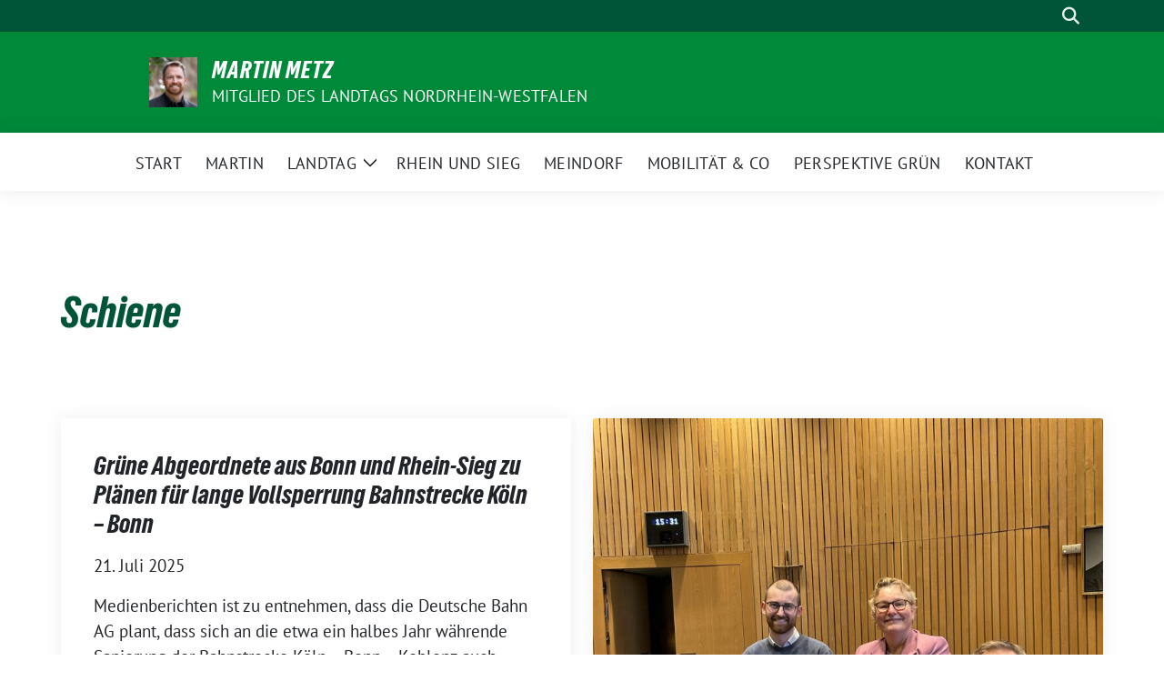

--- FILE ---
content_type: text/html; charset=UTF-8
request_url: https://martinmetz.de/tag/schiene
body_size: 16904
content:
<!doctype html>
<html lang="de" class="theme--default">

<head>
	<meta charset="UTF-8">
	<meta name="viewport" content="width=device-width, initial-scale=1">
	<link rel="profile" href="https://gmpg.org/xfn/11">
	
<!-- Facebook Meta Tags -->
<meta property="og:url" content="https://martinmetz.de/gruene-abgeordnete-aus-bonn-und-rhein-sieg-zu-plaenen-fuer-lange-vollsperrung-bahnstrecke-koeln-bonn">
<meta property="og:type" content="website">
<meta property="og:title" content="Grüne Abgeordnete aus Bonn und Rhein-Sieg zu Plänen für lange Vollsperrung Bahnstrecke Köln &#8211; Bonn">
<meta property="og:description" content="Medienberichten ist zu entnehmen, dass die Deutsche Bahn AG plant, dass sich an die etwa ein halbes Jahr währende Sanierung der Bahnstrecke Köln &#8211; Bonn &#8211; Koblenz auch Brückenbauarbeiten in [&hellip;]">
<meta property="og:image" content="https://martinmetz.de/wp-content/themes/sunflower/assets/img/sunflower1.jpg">

<!-- Twitter Meta Tags -->
<meta name="twitter:card" content="summary_large_image">
<meta property="twitter:domain" content="https://martinmetz.de">
<meta property="twitter:url" content="https://martinmetz.de/gruene-abgeordnete-aus-bonn-und-rhein-sieg-zu-plaenen-fuer-lange-vollsperrung-bahnstrecke-koeln-bonn">
<meta name="twitter:title" content="Grüne Abgeordnete aus Bonn und Rhein-Sieg zu Plänen für lange Vollsperrung Bahnstrecke Köln &#8211; Bonn">
<meta name="twitter:description" content="Medienberichten ist zu entnehmen, dass die Deutsche Bahn AG plant, dass sich an die etwa ein halbes Jahr währende Sanierung der Bahnstrecke Köln &#8211; Bonn &#8211; Koblenz auch Brückenbauarbeiten in [&hellip;]">
<meta name="twitter:image" content="https://martinmetz.de/wp-content/themes/sunflower/assets/img/sunflower1.jpg">

	<title>Schiene &#8211; Martin Metz</title>
<meta name='robots' content='max-image-preview:large' />
	<style>img:is([sizes="auto" i], [sizes^="auto," i]) { contain-intrinsic-size: 3000px 1500px }</style>
	<link rel="alternate" type="application/rss+xml" title="Martin Metz &raquo; Feed" href="https://martinmetz.de/feed" />
<link rel="alternate" type="application/rss+xml" title="Martin Metz &raquo; Schiene Schlagwort-Feed" href="https://martinmetz.de/tag/schiene/feed" />
<script>
window._wpemojiSettings = {"baseUrl":"https:\/\/s.w.org\/images\/core\/emoji\/15.0.3\/72x72\/","ext":".png","svgUrl":"https:\/\/s.w.org\/images\/core\/emoji\/15.0.3\/svg\/","svgExt":".svg","source":{"concatemoji":"https:\/\/martinmetz.de\/wp-includes\/js\/wp-emoji-release.min.js?ver=6.7.4"}};
/*! This file is auto-generated */
!function(i,n){var o,s,e;function c(e){try{var t={supportTests:e,timestamp:(new Date).valueOf()};sessionStorage.setItem(o,JSON.stringify(t))}catch(e){}}function p(e,t,n){e.clearRect(0,0,e.canvas.width,e.canvas.height),e.fillText(t,0,0);var t=new Uint32Array(e.getImageData(0,0,e.canvas.width,e.canvas.height).data),r=(e.clearRect(0,0,e.canvas.width,e.canvas.height),e.fillText(n,0,0),new Uint32Array(e.getImageData(0,0,e.canvas.width,e.canvas.height).data));return t.every(function(e,t){return e===r[t]})}function u(e,t,n){switch(t){case"flag":return n(e,"\ud83c\udff3\ufe0f\u200d\u26a7\ufe0f","\ud83c\udff3\ufe0f\u200b\u26a7\ufe0f")?!1:!n(e,"\ud83c\uddfa\ud83c\uddf3","\ud83c\uddfa\u200b\ud83c\uddf3")&&!n(e,"\ud83c\udff4\udb40\udc67\udb40\udc62\udb40\udc65\udb40\udc6e\udb40\udc67\udb40\udc7f","\ud83c\udff4\u200b\udb40\udc67\u200b\udb40\udc62\u200b\udb40\udc65\u200b\udb40\udc6e\u200b\udb40\udc67\u200b\udb40\udc7f");case"emoji":return!n(e,"\ud83d\udc26\u200d\u2b1b","\ud83d\udc26\u200b\u2b1b")}return!1}function f(e,t,n){var r="undefined"!=typeof WorkerGlobalScope&&self instanceof WorkerGlobalScope?new OffscreenCanvas(300,150):i.createElement("canvas"),a=r.getContext("2d",{willReadFrequently:!0}),o=(a.textBaseline="top",a.font="600 32px Arial",{});return e.forEach(function(e){o[e]=t(a,e,n)}),o}function t(e){var t=i.createElement("script");t.src=e,t.defer=!0,i.head.appendChild(t)}"undefined"!=typeof Promise&&(o="wpEmojiSettingsSupports",s=["flag","emoji"],n.supports={everything:!0,everythingExceptFlag:!0},e=new Promise(function(e){i.addEventListener("DOMContentLoaded",e,{once:!0})}),new Promise(function(t){var n=function(){try{var e=JSON.parse(sessionStorage.getItem(o));if("object"==typeof e&&"number"==typeof e.timestamp&&(new Date).valueOf()<e.timestamp+604800&&"object"==typeof e.supportTests)return e.supportTests}catch(e){}return null}();if(!n){if("undefined"!=typeof Worker&&"undefined"!=typeof OffscreenCanvas&&"undefined"!=typeof URL&&URL.createObjectURL&&"undefined"!=typeof Blob)try{var e="postMessage("+f.toString()+"("+[JSON.stringify(s),u.toString(),p.toString()].join(",")+"));",r=new Blob([e],{type:"text/javascript"}),a=new Worker(URL.createObjectURL(r),{name:"wpTestEmojiSupports"});return void(a.onmessage=function(e){c(n=e.data),a.terminate(),t(n)})}catch(e){}c(n=f(s,u,p))}t(n)}).then(function(e){for(var t in e)n.supports[t]=e[t],n.supports.everything=n.supports.everything&&n.supports[t],"flag"!==t&&(n.supports.everythingExceptFlag=n.supports.everythingExceptFlag&&n.supports[t]);n.supports.everythingExceptFlag=n.supports.everythingExceptFlag&&!n.supports.flag,n.DOMReady=!1,n.readyCallback=function(){n.DOMReady=!0}}).then(function(){return e}).then(function(){var e;n.supports.everything||(n.readyCallback(),(e=n.source||{}).concatemoji?t(e.concatemoji):e.wpemoji&&e.twemoji&&(t(e.twemoji),t(e.wpemoji)))}))}((window,document),window._wpemojiSettings);
</script>
<link rel='stylesheet' id='mec-select2-style-css' href='https://martinmetz.de/wp-content/plugins/modern-events-calendar-lite/assets/packages/select2/select2.min.css?ver=6.5.3' media='all' />
<link rel='stylesheet' id='mec-font-icons-css' href='https://martinmetz.de/wp-content/plugins/modern-events-calendar-lite/assets/css/iconfonts.css?ver=6.7.4' media='all' />
<link rel='stylesheet' id='mec-frontend-style-css' href='https://martinmetz.de/wp-content/plugins/modern-events-calendar-lite/assets/css/frontend.min.css?ver=6.5.3' media='all' />
<link rel='stylesheet' id='mec-tooltip-style-css' href='https://martinmetz.de/wp-content/plugins/modern-events-calendar-lite/assets/packages/tooltip/tooltip.css?ver=6.7.4' media='all' />
<link rel='stylesheet' id='mec-tooltip-shadow-style-css' href='https://martinmetz.de/wp-content/plugins/modern-events-calendar-lite/assets/packages/tooltip/tooltipster-sideTip-shadow.min.css?ver=6.7.4' media='all' />
<link rel='stylesheet' id='featherlight-css' href='https://martinmetz.de/wp-content/plugins/modern-events-calendar-lite/assets/packages/featherlight/featherlight.css?ver=6.7.4' media='all' />
<link rel='stylesheet' id='mec-lity-style-css' href='https://martinmetz.de/wp-content/plugins/modern-events-calendar-lite/assets/packages/lity/lity.min.css?ver=6.7.4' media='all' />
<link rel='stylesheet' id='mec-general-calendar-style-css' href='https://martinmetz.de/wp-content/plugins/modern-events-calendar-lite/assets/css/mec-general-calendar.css?ver=6.7.4' media='all' />
<style id='wp-emoji-styles-inline-css'>

	img.wp-smiley, img.emoji {
		display: inline !important;
		border: none !important;
		box-shadow: none !important;
		height: 1em !important;
		width: 1em !important;
		margin: 0 0.07em !important;
		vertical-align: -0.1em !important;
		background: none !important;
		padding: 0 !important;
	}
</style>
<link rel='stylesheet' id='wp-block-library-css' href='https://martinmetz.de/wp-includes/css/dist/block-library/style.min.css?ver=6.7.4' media='all' />
<style id='global-styles-inline-css'>
:root{--wp--preset--aspect-ratio--square: 1;--wp--preset--aspect-ratio--4-3: 4/3;--wp--preset--aspect-ratio--3-4: 3/4;--wp--preset--aspect-ratio--3-2: 3/2;--wp--preset--aspect-ratio--2-3: 2/3;--wp--preset--aspect-ratio--16-9: 16/9;--wp--preset--aspect-ratio--9-16: 9/16;--wp--preset--color--black: #000000;--wp--preset--color--cyan-bluish-gray: #abb8c3;--wp--preset--color--white: #ffffff;--wp--preset--color--pale-pink: #f78da7;--wp--preset--color--vivid-red: #cf2e2e;--wp--preset--color--luminous-vivid-orange: #ff6900;--wp--preset--color--luminous-vivid-amber: #fcb900;--wp--preset--color--light-green-cyan: #7bdcb5;--wp--preset--color--vivid-green-cyan: #00d084;--wp--preset--color--pale-cyan-blue: #8ed1fc;--wp--preset--color--vivid-cyan-blue: #0693e3;--wp--preset--color--vivid-purple: #9b51e0;--wp--preset--color--himmel: #0BA1DD;--wp--preset--color--tanne: #005437;--wp--preset--color--klee: #008939;--wp--preset--color--klee-700: #006E2E;--wp--preset--color--grashalm: #8ABD24;--wp--preset--color--sonne: #FFF17A;--wp--preset--color--sand: #F5F1E9;--wp--preset--color--gray: #EFF2ED;--wp--preset--gradient--vivid-cyan-blue-to-vivid-purple: linear-gradient(135deg,rgba(6,147,227,1) 0%,rgb(155,81,224) 100%);--wp--preset--gradient--light-green-cyan-to-vivid-green-cyan: linear-gradient(135deg,rgb(122,220,180) 0%,rgb(0,208,130) 100%);--wp--preset--gradient--luminous-vivid-amber-to-luminous-vivid-orange: linear-gradient(135deg,rgba(252,185,0,1) 0%,rgba(255,105,0,1) 100%);--wp--preset--gradient--luminous-vivid-orange-to-vivid-red: linear-gradient(135deg,rgba(255,105,0,1) 0%,rgb(207,46,46) 100%);--wp--preset--gradient--very-light-gray-to-cyan-bluish-gray: linear-gradient(135deg,rgb(238,238,238) 0%,rgb(169,184,195) 100%);--wp--preset--gradient--cool-to-warm-spectrum: linear-gradient(135deg,rgb(74,234,220) 0%,rgb(151,120,209) 20%,rgb(207,42,186) 40%,rgb(238,44,130) 60%,rgb(251,105,98) 80%,rgb(254,248,76) 100%);--wp--preset--gradient--blush-light-purple: linear-gradient(135deg,rgb(255,206,236) 0%,rgb(152,150,240) 100%);--wp--preset--gradient--blush-bordeaux: linear-gradient(135deg,rgb(254,205,165) 0%,rgb(254,45,45) 50%,rgb(107,0,62) 100%);--wp--preset--gradient--luminous-dusk: linear-gradient(135deg,rgb(255,203,112) 0%,rgb(199,81,192) 50%,rgb(65,88,208) 100%);--wp--preset--gradient--pale-ocean: linear-gradient(135deg,rgb(255,245,203) 0%,rgb(182,227,212) 50%,rgb(51,167,181) 100%);--wp--preset--gradient--electric-grass: linear-gradient(135deg,rgb(202,248,128) 0%,rgb(113,206,126) 100%);--wp--preset--gradient--midnight: linear-gradient(135deg,rgb(2,3,129) 0%,rgb(40,116,252) 100%);--wp--preset--font-size--small: 13px;--wp--preset--font-size--medium: clamp(14px, 0.875rem + ((1vw - 3.2px) * 0.682), 20px);--wp--preset--font-size--large: clamp(22.041px, 1.378rem + ((1vw - 3.2px) * 1.586), 36px);--wp--preset--font-size--x-large: clamp(25.014px, 1.563rem + ((1vw - 3.2px) * 1.93), 42px);--wp--preset--font-family--pt-sans: "PT Sans", sans-serif;--wp--preset--font-family--gruenetypeneue: "GruenType Neue", sans-serif;--wp--preset--spacing--20: 0.44rem;--wp--preset--spacing--30: 0.67rem;--wp--preset--spacing--40: 1rem;--wp--preset--spacing--50: 1.5rem;--wp--preset--spacing--60: 2.25rem;--wp--preset--spacing--70: 3.38rem;--wp--preset--spacing--80: 5.06rem;--wp--preset--shadow--natural: 6px 6px 9px rgba(0, 0, 0, 0.2);--wp--preset--shadow--deep: 12px 12px 50px rgba(0, 0, 0, 0.4);--wp--preset--shadow--sharp: 6px 6px 0px rgba(0, 0, 0, 0.2);--wp--preset--shadow--outlined: 6px 6px 0px -3px rgba(255, 255, 255, 1), 6px 6px rgba(0, 0, 0, 1);--wp--preset--shadow--crisp: 6px 6px 0px rgba(0, 0, 0, 1);}:root { --wp--style--global--content-size: 900px;--wp--style--global--wide-size: 1200px; }:where(body) { margin: 0; }.wp-site-blocks > .alignleft { float: left; margin-right: 2em; }.wp-site-blocks > .alignright { float: right; margin-left: 2em; }.wp-site-blocks > .aligncenter { justify-content: center; margin-left: auto; margin-right: auto; }:where(.is-layout-flex){gap: 0.5em;}:where(.is-layout-grid){gap: 0.5em;}.is-layout-flow > .alignleft{float: left;margin-inline-start: 0;margin-inline-end: 2em;}.is-layout-flow > .alignright{float: right;margin-inline-start: 2em;margin-inline-end: 0;}.is-layout-flow > .aligncenter{margin-left: auto !important;margin-right: auto !important;}.is-layout-constrained > .alignleft{float: left;margin-inline-start: 0;margin-inline-end: 2em;}.is-layout-constrained > .alignright{float: right;margin-inline-start: 2em;margin-inline-end: 0;}.is-layout-constrained > .aligncenter{margin-left: auto !important;margin-right: auto !important;}.is-layout-constrained > :where(:not(.alignleft):not(.alignright):not(.alignfull)){max-width: var(--wp--style--global--content-size);margin-left: auto !important;margin-right: auto !important;}.is-layout-constrained > .alignwide{max-width: var(--wp--style--global--wide-size);}body .is-layout-flex{display: flex;}.is-layout-flex{flex-wrap: wrap;align-items: center;}.is-layout-flex > :is(*, div){margin: 0;}body .is-layout-grid{display: grid;}.is-layout-grid > :is(*, div){margin: 0;}body{font-family: var(--wp--preset--font-family--pt-sans);font-weight: 400;padding-top: 0px;padding-right: 0px;padding-bottom: 0px;padding-left: 0px;}a:where(:not(.wp-element-button)){text-decoration: underline;}h1{color: var(--wp--preset--color--tanne);font-family: var(--wp--preset--font-family--gruenetypeneue);font-weight: 400;}h2{font-family: var(--wp--preset--font-family--gruenetypeneue);font-weight: 400;}:root :where(.wp-element-button, .wp-block-button__link){background-color: #32373c;border-width: 0;color: #fff;font-family: inherit;font-size: inherit;line-height: inherit;padding: calc(0.667em + 2px) calc(1.333em + 2px);text-decoration: none;}.has-black-color{color: var(--wp--preset--color--black) !important;}.has-cyan-bluish-gray-color{color: var(--wp--preset--color--cyan-bluish-gray) !important;}.has-white-color{color: var(--wp--preset--color--white) !important;}.has-pale-pink-color{color: var(--wp--preset--color--pale-pink) !important;}.has-vivid-red-color{color: var(--wp--preset--color--vivid-red) !important;}.has-luminous-vivid-orange-color{color: var(--wp--preset--color--luminous-vivid-orange) !important;}.has-luminous-vivid-amber-color{color: var(--wp--preset--color--luminous-vivid-amber) !important;}.has-light-green-cyan-color{color: var(--wp--preset--color--light-green-cyan) !important;}.has-vivid-green-cyan-color{color: var(--wp--preset--color--vivid-green-cyan) !important;}.has-pale-cyan-blue-color{color: var(--wp--preset--color--pale-cyan-blue) !important;}.has-vivid-cyan-blue-color{color: var(--wp--preset--color--vivid-cyan-blue) !important;}.has-vivid-purple-color{color: var(--wp--preset--color--vivid-purple) !important;}.has-himmel-color{color: var(--wp--preset--color--himmel) !important;}.has-tanne-color{color: var(--wp--preset--color--tanne) !important;}.has-klee-color{color: var(--wp--preset--color--klee) !important;}.has-klee-700-color{color: var(--wp--preset--color--klee-700) !important;}.has-grashalm-color{color: var(--wp--preset--color--grashalm) !important;}.has-sonne-color{color: var(--wp--preset--color--sonne) !important;}.has-sand-color{color: var(--wp--preset--color--sand) !important;}.has-gray-color{color: var(--wp--preset--color--gray) !important;}.has-black-background-color{background-color: var(--wp--preset--color--black) !important;}.has-cyan-bluish-gray-background-color{background-color: var(--wp--preset--color--cyan-bluish-gray) !important;}.has-white-background-color{background-color: var(--wp--preset--color--white) !important;}.has-pale-pink-background-color{background-color: var(--wp--preset--color--pale-pink) !important;}.has-vivid-red-background-color{background-color: var(--wp--preset--color--vivid-red) !important;}.has-luminous-vivid-orange-background-color{background-color: var(--wp--preset--color--luminous-vivid-orange) !important;}.has-luminous-vivid-amber-background-color{background-color: var(--wp--preset--color--luminous-vivid-amber) !important;}.has-light-green-cyan-background-color{background-color: var(--wp--preset--color--light-green-cyan) !important;}.has-vivid-green-cyan-background-color{background-color: var(--wp--preset--color--vivid-green-cyan) !important;}.has-pale-cyan-blue-background-color{background-color: var(--wp--preset--color--pale-cyan-blue) !important;}.has-vivid-cyan-blue-background-color{background-color: var(--wp--preset--color--vivid-cyan-blue) !important;}.has-vivid-purple-background-color{background-color: var(--wp--preset--color--vivid-purple) !important;}.has-himmel-background-color{background-color: var(--wp--preset--color--himmel) !important;}.has-tanne-background-color{background-color: var(--wp--preset--color--tanne) !important;}.has-klee-background-color{background-color: var(--wp--preset--color--klee) !important;}.has-klee-700-background-color{background-color: var(--wp--preset--color--klee-700) !important;}.has-grashalm-background-color{background-color: var(--wp--preset--color--grashalm) !important;}.has-sonne-background-color{background-color: var(--wp--preset--color--sonne) !important;}.has-sand-background-color{background-color: var(--wp--preset--color--sand) !important;}.has-gray-background-color{background-color: var(--wp--preset--color--gray) !important;}.has-black-border-color{border-color: var(--wp--preset--color--black) !important;}.has-cyan-bluish-gray-border-color{border-color: var(--wp--preset--color--cyan-bluish-gray) !important;}.has-white-border-color{border-color: var(--wp--preset--color--white) !important;}.has-pale-pink-border-color{border-color: var(--wp--preset--color--pale-pink) !important;}.has-vivid-red-border-color{border-color: var(--wp--preset--color--vivid-red) !important;}.has-luminous-vivid-orange-border-color{border-color: var(--wp--preset--color--luminous-vivid-orange) !important;}.has-luminous-vivid-amber-border-color{border-color: var(--wp--preset--color--luminous-vivid-amber) !important;}.has-light-green-cyan-border-color{border-color: var(--wp--preset--color--light-green-cyan) !important;}.has-vivid-green-cyan-border-color{border-color: var(--wp--preset--color--vivid-green-cyan) !important;}.has-pale-cyan-blue-border-color{border-color: var(--wp--preset--color--pale-cyan-blue) !important;}.has-vivid-cyan-blue-border-color{border-color: var(--wp--preset--color--vivid-cyan-blue) !important;}.has-vivid-purple-border-color{border-color: var(--wp--preset--color--vivid-purple) !important;}.has-himmel-border-color{border-color: var(--wp--preset--color--himmel) !important;}.has-tanne-border-color{border-color: var(--wp--preset--color--tanne) !important;}.has-klee-border-color{border-color: var(--wp--preset--color--klee) !important;}.has-klee-700-border-color{border-color: var(--wp--preset--color--klee-700) !important;}.has-grashalm-border-color{border-color: var(--wp--preset--color--grashalm) !important;}.has-sonne-border-color{border-color: var(--wp--preset--color--sonne) !important;}.has-sand-border-color{border-color: var(--wp--preset--color--sand) !important;}.has-gray-border-color{border-color: var(--wp--preset--color--gray) !important;}.has-vivid-cyan-blue-to-vivid-purple-gradient-background{background: var(--wp--preset--gradient--vivid-cyan-blue-to-vivid-purple) !important;}.has-light-green-cyan-to-vivid-green-cyan-gradient-background{background: var(--wp--preset--gradient--light-green-cyan-to-vivid-green-cyan) !important;}.has-luminous-vivid-amber-to-luminous-vivid-orange-gradient-background{background: var(--wp--preset--gradient--luminous-vivid-amber-to-luminous-vivid-orange) !important;}.has-luminous-vivid-orange-to-vivid-red-gradient-background{background: var(--wp--preset--gradient--luminous-vivid-orange-to-vivid-red) !important;}.has-very-light-gray-to-cyan-bluish-gray-gradient-background{background: var(--wp--preset--gradient--very-light-gray-to-cyan-bluish-gray) !important;}.has-cool-to-warm-spectrum-gradient-background{background: var(--wp--preset--gradient--cool-to-warm-spectrum) !important;}.has-blush-light-purple-gradient-background{background: var(--wp--preset--gradient--blush-light-purple) !important;}.has-blush-bordeaux-gradient-background{background: var(--wp--preset--gradient--blush-bordeaux) !important;}.has-luminous-dusk-gradient-background{background: var(--wp--preset--gradient--luminous-dusk) !important;}.has-pale-ocean-gradient-background{background: var(--wp--preset--gradient--pale-ocean) !important;}.has-electric-grass-gradient-background{background: var(--wp--preset--gradient--electric-grass) !important;}.has-midnight-gradient-background{background: var(--wp--preset--gradient--midnight) !important;}.has-small-font-size{font-size: var(--wp--preset--font-size--small) !important;}.has-medium-font-size{font-size: var(--wp--preset--font-size--medium) !important;}.has-large-font-size{font-size: var(--wp--preset--font-size--large) !important;}.has-x-large-font-size{font-size: var(--wp--preset--font-size--x-large) !important;}.has-pt-sans-font-family{font-family: var(--wp--preset--font-family--pt-sans) !important;}.has-gruenetypeneue-font-family{font-family: var(--wp--preset--font-family--gruenetypeneue) !important;}
:root :where(.wp-block-button .wp-block-button__link){background-color: var(--wp--preset--color--klee);color: var(--wp--preset--color--white);}
:where(.wp-block-post-template.is-layout-flex){gap: 1.25em;}:where(.wp-block-post-template.is-layout-grid){gap: 1.25em;}
:where(.wp-block-columns.is-layout-flex){gap: 2em;}:where(.wp-block-columns.is-layout-grid){gap: 2em;}
:root :where(.wp-block-pullquote){font-size: clamp(0.984em, 0.984rem + ((1vw - 0.2em) * 0.938), 1.5em);line-height: 1.6;}
:root :where(.wp-block-heading){font-weight: 400;}
</style>
<link rel='stylesheet' id='sunflower-style-css' href='https://martinmetz.de/wp-content/themes/sunflower/style.css?ver=2.2.14' media='all' />
<link rel='stylesheet' id='lightbox-css' href='https://martinmetz.de/wp-content/themes/sunflower/assets/vndr/lightbox2/dist/css/lightbox.min.css?ver=4.3.0' media='all' />
<script src="https://martinmetz.de/wp-includes/js/jquery/jquery.min.js?ver=3.7.1" id="jquery-core-js"></script>
<script src="https://martinmetz.de/wp-includes/js/jquery/jquery-migrate.min.js?ver=3.4.1" id="jquery-migrate-js"></script>
<script src="https://martinmetz.de/wp-content/plugins/modern-events-calendar-lite/assets/js/mec-general-calendar.js?ver=6.5.3" id="mec-general-calendar-script-js"></script>
<script id="mec-frontend-script-js-extra">
var mecdata = {"day":"Tag","days":"Tage","hour":"Stunde","hours":"Stunden","minute":"Minute","minutes":"Minuten","second":"Sekunde","seconds":"Sekunden","elementor_edit_mode":"no","recapcha_key":"","ajax_url":"https:\/\/martinmetz.de\/wp-admin\/admin-ajax.php","fes_nonce":"03cbec26a3","current_year":"2026","current_month":"01","datepicker_format":"yy-mm-dd&Y-m-d"};
</script>
<script src="https://martinmetz.de/wp-content/plugins/modern-events-calendar-lite/assets/js/frontend.js?ver=6.5.3" id="mec-frontend-script-js"></script>
<script src="https://martinmetz.de/wp-content/plugins/modern-events-calendar-lite/assets/js/events.js?ver=6.5.3" id="mec-events-script-js"></script>
<link rel="https://api.w.org/" href="https://martinmetz.de/wp-json/" /><link rel="alternate" title="JSON" type="application/json" href="https://martinmetz.de/wp-json/wp/v2/tags/146" /><link rel="EditURI" type="application/rsd+xml" title="RSD" href="https://martinmetz.de/xmlrpc.php?rsd" />
<!-- Analytics by WP Statistics - https://wp-statistics.com -->
<style class='wp-fonts-local'>
@font-face{font-family:"PT Sans";font-style:normal;font-weight:400;font-display:fallback;src:url('https://martinmetz.de/wp-content/themes/sunflower/assets/fonts/pt-sans-v17-latin_latin-ext-regular.woff2') format('woff2'), url('https://martinmetz.de/wp-content/themes/sunflower/assets/fonts/pt-sans-v17-latin_latin-ext-regular.ttf') format('truetype');font-stretch:normal;}
@font-face{font-family:"PT Sans";font-style:italic;font-weight:400;font-display:fallback;src:url('https://martinmetz.de/wp-content/themes/sunflower/assets/fonts/pt-sans-v17-latin_latin-ext-italic.woff2') format('woff2'), url('https://martinmetz.de/wp-content/themes/sunflower/assets/fonts/pt-sans-v17-latin_latin-ext-italic.ttf') format('truetype');font-stretch:normal;}
@font-face{font-family:"PT Sans";font-style:normal;font-weight:700;font-display:fallback;src:url('https://martinmetz.de/wp-content/themes/sunflower/assets/fonts/pt-sans-v17-latin_latin-ext-700.woff2') format('woff2'), url('https://martinmetz.de/wp-content/themes/sunflower/assets/fonts/pt-sans-v17-latin_latin-ext-700.ttf') format('truetype');font-stretch:normal;}
@font-face{font-family:"PT Sans";font-style:italic;font-weight:700;font-display:fallback;src:url('https://martinmetz.de/wp-content/themes/sunflower/assets/fonts/pt-sans-v17-latin_latin-ext-700italic.woff2') format('woff2'), url('https://martinmetz.de/wp-content/themes/sunflower/assets/fonts/pt-sans-v17-latin_latin-ext-700italic.ttf') format('truetype');font-stretch:normal;}
@font-face{font-family:"GruenType Neue";font-style:normal;font-weight:400;font-display:block;src:url('https://martinmetz.de/wp-content/themes/sunflower/assets/fonts/GrueneTypeNeue-Regular.woff2') format('woff2'), url('https://martinmetz.de/wp-content/themes/sunflower/assets/fonts/GrueneTypeNeue-Regular.woff') format('woff');font-stretch:normal;}
</style>
<link rel="icon" href="https://martinmetz.de/wp-content/themes/sunflower/assets/img/favicon.ico" sizes="32x32" />
<link rel="icon" href="https://martinmetz.de/wp-content/themes/sunflower/assets/img/sunflower-192.png" sizes="192x192" />
<link rel="apple-touch-icon" href="https://martinmetz.de/wp-content/themes/sunflower/assets/img/sunflower-180.png" />
<meta name="msapplication-TileImage" content="https://martinmetz.de/wp-content/themes/sunflower/assets/img/sunflower-270.png" />
</head>

<body class="archive tag tag-schiene tag-146 wp-custom-logo wp-embed-responsive hfeed">
		<div id="page" class="site">
		<a class="skip-link screen-reader-text" href="#primary">Weiter zum Inhalt</a>

		<header id="masthead" class="site-header">

		<nav class="navbar navbar-top d-none d-lg-block navbar-expand-lg navbar-dark p-0 topmenu">
			<div class="container">
				<button class="navbar-toggler" type="button" data-bs-toggle="collapse" data-bs-target="#topmenu-container" aria-controls="topmenu-container" aria-expanded="false" aria-label="Toggle navigation">
					<span class="navbar-toggler-icon"></span>
				</button>
				<div class="collapse navbar-collapse justify-content-between" id="topmenu-container">
					<div class="social-media-profiles d-none d-md-flex"></div>						<div class="d-flex">
														<form class="form-inline my-2 my-md-0 search d-flex" action="https://martinmetz.de">
								<label for="topbar-search" class="visually-hidden">Suche</label>
								<input id="topbar-search" class="form-control form-control-sm topbar-search-q" name="s" type="text" placeholder="Suche" aria-label="Suche"
									value=""
								>
								<input type="submit" class="d-none" value="Suche" aria-label="Suche">
							</form>
							<button class="show-search me-3" title="zeige Suche" aria-label="zeige Suche">
								<i class="fas fa-search"></i>
							</button>
						</div>
				</div>
			</div>
		</nav>

		<div class="container-fluid bloginfo bg-primary">
			<div class="container d-flex align-items-center">
				<div class="img-container
				custom-logo				">
					<a href="https://martinmetz.de/" class="custom-logo-link" rel="home"><img width="1729" height="1809" src="https://martinmetz.de/wp-content/uploads/2022/03/cropped-mm_29-Bearbeitet-klein-scaled-1.jpg" class="custom-logo" alt="Martin Metz" decoding="async" fetchpriority="high" srcset="https://martinmetz.de/wp-content/uploads/2022/03/cropped-mm_29-Bearbeitet-klein-scaled-1.jpg 1729w, https://martinmetz.de/wp-content/uploads/2022/03/cropped-mm_29-Bearbeitet-klein-scaled-1-400x419.jpg 400w, https://martinmetz.de/wp-content/uploads/2022/03/cropped-mm_29-Bearbeitet-klein-scaled-1-1200x1256.jpg 1200w, https://martinmetz.de/wp-content/uploads/2022/03/cropped-mm_29-Bearbeitet-klein-scaled-1-768x804.jpg 768w, https://martinmetz.de/wp-content/uploads/2022/03/cropped-mm_29-Bearbeitet-klein-scaled-1-1468x1536.jpg 1468w" sizes="(max-width: 1729px) 100vw, 1729px" /></a>				</div>
				<div>
					<a href="https://martinmetz.de" class="d-block h5 text-white bloginfo-name no-link">
						Martin Metz					</a>
					<a href="https://martinmetz.de" class="d-block text-white mb-0 bloginfo-description no-link">Mitglied des Landtags Nordrhein-Westfalen</a>				</div>
			</div>
		</div>

</header><!-- #masthead -->

		<div id="navbar-sticky-detector"></div>
	<nav class="navbar navbar-main navbar-expand-lg navbar-light bg-white">
		<div class="container">
			<a class="navbar-brand" href="https://martinmetz.de"><img src="https://martinmetz.de/wp-content/uploads/2022/03/cropped-mm_29-Bearbeitet-klein-scaled-1-500x500.jpg" class="custom-logo" alt="Logo" title="Martin Metz"></a>			
			

			<button class="navbar-toggler collapsed" type="button" data-bs-toggle="collapse" data-bs-target="#mainmenu-container" aria-controls="mainmenu" aria-expanded="false" aria-label="Toggle navigation">
				<i class="fas fa-times close"></i>
				<i class="fas fa-bars open"></i>
			</button>

			<div class="collapse navbar-collapse" id="mainmenu-container">
				<ul id="mainmenu" class="navbar-nav mr-auto" itemscope itemtype="http://www.schema.org/SiteNavigationElement"><li  id="menu-item-70" class="menu-item menu-item-type-custom menu-item-object-custom menu-item-home menu-item-70 nav-item"><a itemprop="url" href="http://martinmetz.de/" class="nav-link"><span itemprop="name">Start</span></a></li>
<li  id="menu-item-49" class="menu-item menu-item-type-post_type menu-item-object-page menu-item-49 nav-item"><a itemprop="url" href="https://martinmetz.de/ueber-martin" class="nav-link"><span itemprop="name">Martin</span></a></li>
<li  id="menu-item-1098" class="menu-item menu-item-type-taxonomy menu-item-object-category menu-item-has-children dropdown menu-item-1098 nav-item"><a href="https://martinmetz.de/category/landtag" data-toggle="dropdown" aria-expanded="false" class="dropdown-toggle nav-link" id="menu-item-dropdown-1098"><span itemprop="name">Landtag</span></a>
					<button class="toggle submenu-expand submenu-opener" data-toggle-target="dropdown" data-bs-toggle="dropdown" aria-expanded="false">
						<span class="screen-reader-text">Zeige Untermenü</span>
					</button>
<div class="dropdown-menu dropdown-menu-level-0"><ul aria-labelledby="menu-item-dropdown-1098">
	<li  id="menu-item-1430" class="menu-item menu-item-type-post_type menu-item-object-page menu-item-1430 nav-item"><a itemprop="url" href="https://martinmetz.de/funktionen" class="dropdown-item"><span itemprop="name">Funktionen</span></a></li>
	<li  id="menu-item-1424" class="menu-item menu-item-type-post_type menu-item-object-page menu-item-1424 nav-item"><a itemprop="url" href="https://martinmetz.de/team" class="dropdown-item"><span itemprop="name">Team</span></a></li>
	<li  id="menu-item-1426" class="menu-item menu-item-type-post_type menu-item-object-page menu-item-1426 nav-item"><a itemprop="url" href="https://martinmetz.de/vor-ort" class="dropdown-item"><span itemprop="name">Vor Ort</span></a></li>
	<li  id="menu-item-1425" class="menu-item menu-item-type-post_type menu-item-object-page menu-item-1425 nav-item"><a itemprop="url" href="https://martinmetz.de/persoenlicher-newsletter" class="dropdown-item"><span itemprop="name">Newsletter</span></a></li>
</ul></div>
</li>
<li  id="menu-item-59" class="menu-item menu-item-type-taxonomy menu-item-object-category menu-item-59 nav-item"><a itemprop="url" href="https://martinmetz.de/category/rhein-und-sieg" class="nav-link"><span itemprop="name">Rhein und Sieg</span></a></li>
<li  id="menu-item-503" class="menu-item menu-item-type-taxonomy menu-item-object-category menu-item-503 nav-item"><a itemprop="url" href="https://martinmetz.de/category/meindorf" class="nav-link"><span itemprop="name">Meindorf</span></a></li>
<li  id="menu-item-641" class="menu-item menu-item-type-taxonomy menu-item-object-category menu-item-641 nav-item"><a itemprop="url" href="https://martinmetz.de/category/mobilitaet-co" class="nav-link"><span itemprop="name">Mobilität &amp; Co</span></a></li>
<li  id="menu-item-40" class="menu-item menu-item-type-taxonomy menu-item-object-category menu-item-40 nav-item"><a itemprop="url" href="https://martinmetz.de/category/gruene-perspektiven" class="nav-link"><span itemprop="name">Perspektive Grün</span></a></li>
<li  id="menu-item-120" class="menu-item menu-item-type-post_type menu-item-object-page menu-item-120 nav-item"><a itemprop="url" href="https://martinmetz.de/kontakt" class="nav-link"><span itemprop="name">Kontakt</span></a></li>
</ul>
				<form class="form-inline my-2 mb-2 search d-block d-lg-none" action="https://martinmetz.de">
					<input class="form-control form-control-sm topbar-search-q" name="s" type="text" placeholder="Suche" aria-label="Suche"
						value=""
					>
					<input type="submit" class="d-none" value="Suche" aria-label="Suche">

				</form>
			</div>
		</div>
	</nav>
	<div id="content" class="container">
		<div class="row">
			<div class="col-12">
				<main id="primary" class="site-main archive">
					
						<header class="page-header">
						<h1 class="page-title">Schiene</h1>						</header><!-- .page-header -->

						
						<div class="archive-loop row" data-masonry='{"percentPosition": true }'>
								<div class="col-md-6">
<article id="post-2196" class="bg-white mb-4 has-shadow post-2196 post type-post status-publish format-standard hentry category-landtag category-mobilitaet-co category-rhein-und-sieg tag-bonn tag-bornheim tag-kreis-euskirchen tag-landtag tag-rhein-sieg-kreis tag-s13 tag-schiene">
	<div class="">
				<div class="p-45">
			<header class="entry-header mb-2">
								<h2 class="card-title h4 mb-3"><a href="https://martinmetz.de/gruene-abgeordnete-aus-bonn-und-rhein-sieg-zu-plaenen-fuer-lange-vollsperrung-bahnstrecke-koeln-bonn" rel="bookmark">Grüne Abgeordnete aus Bonn und Rhein-Sieg zu Plänen für lange Vollsperrung Bahnstrecke Köln &#8211; Bonn</a></h2>					<div class="entry-meta mb-3">
						<span class="posted-on"><time class="entry-date published" datetime="2025-07-21T20:04:23+02:00">21. Juli 2025</time><time class="updated" datetime="2025-07-21T20:04:24+02:00">21. Juli 2025</time></span>					</div><!-- .entry-meta -->
								</header><!-- .entry-header -->

			<div class="entry-content">
				<a href="https://martinmetz.de/gruene-abgeordnete-aus-bonn-und-rhein-sieg-zu-plaenen-fuer-lange-vollsperrung-bahnstrecke-koeln-bonn" rel="bookmark">
				<p>Medienberichten ist zu entnehmen, dass die Deutsche Bahn AG plant, dass sich an die etwa ein halbes Jahr währende Sanierung der Bahnstrecke Köln &#8211; Bonn &#8211; Koblenz auch Brückenbauarbeiten in [&hellip;]</p>
				</a>
			</div><!-- .entry-content -->

			<footer class="entry-footer">
							<div class="d-flex mt-2 mb-2">
								<div>
		<span class="cat-links small"><a href="https://martinmetz.de/category/landtag" rel="category tag">Landtag</a>, <a href="https://martinmetz.de/category/mobilitaet-co" rel="category tag">Mobilität &amp; Co</a>, <a href="https://martinmetz.de/category/rhein-und-sieg" rel="category tag">Rhein und Sieg</a></span><br><span class="tags-links small"><a href="https://martinmetz.de/tag/bonn" rel="tag">Bonn</a>, <a href="https://martinmetz.de/tag/bornheim" rel="tag">Bornheim</a>, <a href="https://martinmetz.de/tag/kreis-euskirchen" rel="tag">Kreis Euskirchen</a>, <a href="https://martinmetz.de/tag/landtag" rel="tag">Landtag</a>, <a href="https://martinmetz.de/tag/rhein-sieg-kreis" rel="tag">Rhein-Sieg-Kreis</a>, <a href="https://martinmetz.de/tag/s13" rel="tag">S13</a>, <a href="https://martinmetz.de/tag/schiene" rel="tag">Schiene</a></span>
				</div>
			</div>
		
				<div class="d-flex flex-row-reverse">
					<a href="https://martinmetz.de/gruene-abgeordnete-aus-bonn-und-rhein-sieg-zu-plaenen-fuer-lange-vollsperrung-bahnstrecke-koeln-bonn" rel="bookmark" class="continue-reading">
					weiterlesen				</a>
				</div>
			</footer><!-- .entry-footer -->
		</div>
	</div>
</article><!-- #post-2196 -->
</div><div class="col-md-6">
<article id="post-2057" class="bg-white mb-4 has-shadow post-2057 post type-post status-publish format-standard has-post-thumbnail hentry category-gruene category-landtag category-mobilitaet-co tag-landtag tag-oepnv tag-schiene tag-strassenverkehr tag-verkehr">
	<div class="">
					<div class="">
				<a href="https://martinmetz.de/erster-verkehrsausschuss-des-jahres" aria-label="Post Thumbnail" rel="bookmark">
								<img width="768" height="768" src="https://martinmetz.de/wp-content/uploads/2025/01/2025-01-15.verkehrsausschuss-768x768.jpg" class="post-thumbnail wp-post-image" alt="Erster Verkehrsausschuss des Jahres" />

							</a>
			</div>
					<div class="p-45">
			<header class="entry-header mb-2">
								<h2 class="card-title h4 mb-3"><a href="https://martinmetz.de/erster-verkehrsausschuss-des-jahres" rel="bookmark">Erster Verkehrsausschuss des Jahres</a></h2>					<div class="entry-meta mb-3">
						<span class="posted-on"><time class="entry-date published" datetime="2025-01-15T17:35:04+02:00">15. Januar 2025</time><time class="updated" datetime="2025-01-15T17:35:07+02:00">15. Januar 2025</time></span>					</div><!-- .entry-meta -->
								</header><!-- .entry-header -->

			<div class="entry-content">
				<a href="https://martinmetz.de/erster-verkehrsausschuss-des-jahres" rel="bookmark">
				<p>Mit voller Energie starteten wir als Grünes Verkehrsteam ins neue Jahr. Dabei standen heute gleich zwei Termine des Verkehrsausschusses an.   Begonnen haben wir mit einer Anhörung zu einem FDP-Antrag [&hellip;]</p>
				</a>
			</div><!-- .entry-content -->

			<footer class="entry-footer">
							<div class="d-flex mt-2 mb-2">
								<div>
		<span class="cat-links small"><a href="https://martinmetz.de/category/gruene" rel="category tag">Grüne</a>, <a href="https://martinmetz.de/category/landtag" rel="category tag">Landtag</a>, <a href="https://martinmetz.de/category/mobilitaet-co" rel="category tag">Mobilität &amp; Co</a></span><br><span class="tags-links small"><a href="https://martinmetz.de/tag/landtag" rel="tag">Landtag</a>, <a href="https://martinmetz.de/tag/oepnv" rel="tag">ÖPNV</a>, <a href="https://martinmetz.de/tag/schiene" rel="tag">Schiene</a>, <a href="https://martinmetz.de/tag/strassenverkehr" rel="tag">Straßenverkehr</a>, <a href="https://martinmetz.de/tag/verkehr" rel="tag">Verkehr</a></span>
				</div>
			</div>
		
				<div class="d-flex flex-row-reverse">
					<a href="https://martinmetz.de/erster-verkehrsausschuss-des-jahres" rel="bookmark" class="continue-reading">
					weiterlesen				</a>
				</div>
			</footer><!-- .entry-footer -->
		</div>
	</div>
</article><!-- #post-2057 -->
</div><div class="col-md-6">
<article id="post-2039" class="bg-white mb-4 has-shadow post-2039 post type-post status-publish format-standard has-post-thumbnail hentry category-gruene category-landtag category-mobilitaet-co tag-finanzen tag-fluechtlinge tag-haushalt tag-landtag tag-schiene tag-verkehr tag-wirtschaft">
	<div class="">
					<div class="">
				<a href="https://martinmetz.de/bericht-aus-dem-plenum-03-06-12-2024" aria-label="Post Thumbnail" rel="bookmark">
								<img width="768" height="768" src="https://martinmetz.de/wp-content/uploads/2024/12/2024-12-04.plenumsbericht-768x768.jpg" class="post-thumbnail wp-post-image" alt="Bericht aus dem Plenum 03.-06.12.2024 " />

							</a>
			</div>
					<div class="p-45">
			<header class="entry-header mb-2">
								<h2 class="card-title h4 mb-3"><a href="https://martinmetz.de/bericht-aus-dem-plenum-03-06-12-2024" rel="bookmark">Bericht aus dem Plenum 03.-06.12.2024 </a></h2>					<div class="entry-meta mb-3">
						<span class="posted-on"><time class="entry-date published" datetime="2024-12-06T15:00:00+02:00">6. Dezember 2024</time><time class="updated" datetime="2024-12-06T14:45:39+02:00">6. Dezember 2024</time></span>					</div><!-- .entry-meta -->
								</header><!-- .entry-header -->

			<div class="entry-content">
				<a href="https://martinmetz.de/bericht-aus-dem-plenum-03-06-12-2024" rel="bookmark">
				<p>Haushalt&nbsp; Während der Plenartage standen weitere Beratungen über den Haushalt 2025 sowie zu Änderungsanträgen an. Durch Umschichtungen seitens der Koalition stehen für soziale Angebote wie Aidshilfe und Familienberatung nun 43 [&hellip;]</p>
				</a>
			</div><!-- .entry-content -->

			<footer class="entry-footer">
							<div class="d-flex mt-2 mb-2">
								<div>
		<span class="cat-links small"><a href="https://martinmetz.de/category/gruene" rel="category tag">Grüne</a>, <a href="https://martinmetz.de/category/landtag" rel="category tag">Landtag</a>, <a href="https://martinmetz.de/category/mobilitaet-co" rel="category tag">Mobilität &amp; Co</a></span><br><span class="tags-links small"><a href="https://martinmetz.de/tag/finanzen" rel="tag">Finanzen</a>, <a href="https://martinmetz.de/tag/fluechtlinge" rel="tag">Flüchtlinge</a>, <a href="https://martinmetz.de/tag/haushalt" rel="tag">Haushalt</a>, <a href="https://martinmetz.de/tag/landtag" rel="tag">Landtag</a>, <a href="https://martinmetz.de/tag/schiene" rel="tag">Schiene</a>, <a href="https://martinmetz.de/tag/verkehr" rel="tag">Verkehr</a>, <a href="https://martinmetz.de/tag/wirtschaft" rel="tag">Wirtschaft</a></span>
				</div>
			</div>
		
				<div class="d-flex flex-row-reverse">
					<a href="https://martinmetz.de/bericht-aus-dem-plenum-03-06-12-2024" rel="bookmark" class="continue-reading">
					weiterlesen				</a>
				</div>
			</footer><!-- .entry-footer -->
		</div>
	</div>
</article><!-- #post-2039 -->
</div><div class="col-md-6">
<article id="post-1905" class="bg-white mb-4 has-shadow post-1905 post type-post status-publish format-standard has-post-thumbnail hentry category-landtag category-meindorf category-mobilitaet-co category-rhein-und-sieg tag-bonn tag-rhein-sieg-kreis tag-s13 tag-sankt-augustin tag-schiene tag-troisdorf">
	<div class="">
					<div class="">
				<a href="https://martinmetz.de/gute-entscheidung-der-db-fuer-s-13-weichen-stellen-fuer-angebotsverbesserungen" aria-label="Post Thumbnail" rel="bookmark">
								<img width="768" height="759" src="https://martinmetz.de/wp-content/uploads/2024/07/20240702_172338.klein_-768x759.jpg" class="post-thumbnail wp-post-image" alt="Gute Entscheidung der DB für S 13 – Weichen stellen für Angebotsverbesserungen" />

							</a>
			</div>
					<div class="p-45">
			<header class="entry-header mb-2">
								<h2 class="card-title h4 mb-3"><a href="https://martinmetz.de/gute-entscheidung-der-db-fuer-s-13-weichen-stellen-fuer-angebotsverbesserungen" rel="bookmark">Gute Entscheidung der DB für S 13 – Weichen stellen für Angebotsverbesserungen</a></h2>					<div class="entry-meta mb-3">
						<span class="posted-on"><time class="entry-date published" datetime="2024-07-02T19:14:18+02:00">2. Juli 2024</time><time class="updated" datetime="2024-07-02T19:18:19+02:00">2. Juli 2024</time></span>					</div><!-- .entry-meta -->
								</header><!-- .entry-header -->

			<div class="entry-content">
				<a href="https://martinmetz.de/gute-entscheidung-der-db-fuer-s-13-weichen-stellen-fuer-angebotsverbesserungen" rel="bookmark">
				<p>Der Ausbau der rechten Rheinstrecke zwischen Troisdorf und Bonn-Beuel soll nun doch 2026 fertiggestellt werden. Dies gab heute die Deutschen Bahn bekannt. Dazu erklärt Martin Metz, Landtagsabgeordneter der GRÜNEN aus [&hellip;]</p>
				</a>
			</div><!-- .entry-content -->

			<footer class="entry-footer">
							<div class="d-flex mt-2 mb-2">
								<div>
		<span class="cat-links small"><a href="https://martinmetz.de/category/landtag" rel="category tag">Landtag</a>, <a href="https://martinmetz.de/category/meindorf" rel="category tag">Meindorf</a>, <a href="https://martinmetz.de/category/mobilitaet-co" rel="category tag">Mobilität &amp; Co</a>, <a href="https://martinmetz.de/category/rhein-und-sieg" rel="category tag">Rhein und Sieg</a></span><br><span class="tags-links small"><a href="https://martinmetz.de/tag/bonn" rel="tag">Bonn</a>, <a href="https://martinmetz.de/tag/rhein-sieg-kreis" rel="tag">Rhein-Sieg-Kreis</a>, <a href="https://martinmetz.de/tag/s13" rel="tag">S13</a>, <a href="https://martinmetz.de/tag/sankt-augustin" rel="tag">Sankt Augustin</a>, <a href="https://martinmetz.de/tag/schiene" rel="tag">Schiene</a>, <a href="https://martinmetz.de/tag/troisdorf" rel="tag">Troisdorf</a></span>
				</div>
			</div>
		
				<div class="d-flex flex-row-reverse">
					<a href="https://martinmetz.de/gute-entscheidung-der-db-fuer-s-13-weichen-stellen-fuer-angebotsverbesserungen" rel="bookmark" class="continue-reading">
					weiterlesen				</a>
				</div>
			</footer><!-- .entry-footer -->
		</div>
	</div>
</article><!-- #post-1905 -->
</div><div class="col-md-6">
<article id="post-1589" class="bg-white mb-4 has-shadow post-1589 post type-post status-publish format-standard hentry category-mobilitaet-co category-rhein-und-sieg tag-bonn tag-kreis-euskirchen tag-oepnv tag-rhein-sieg-kreis tag-schiene">
	<div class="">
				<div class="p-45">
			<header class="entry-header mb-2">
								<h2 class="card-title h4 mb-3"><a href="https://martinmetz.de/startschuss-fuer-elektrifizierung-von-eifelstrecke-voreifelbahn-und-erfttalbahn" rel="bookmark">Startschuss für Elektrifizierung von Eifelstrecke, Voreifelbahn und Erfttalbahn</a></h2>					<div class="entry-meta mb-3">
						<span class="posted-on"><time class="entry-date published" datetime="2023-10-23T20:30:45+02:00">23. Oktober 2023</time><time class="updated" datetime="2023-10-23T20:31:51+02:00">23. Oktober 2023</time></span>					</div><!-- .entry-meta -->
								</header><!-- .entry-header -->

			<div class="entry-content">
				<a href="https://martinmetz.de/startschuss-fuer-elektrifizierung-von-eifelstrecke-voreifelbahn-und-erfttalbahn" rel="bookmark">
				<p>Am Montag 23. Oktober 2023 war im Beisein unseres NRW-Verkehrsminister Oliver Krischer der offizielle Startschuss für die Elektrifizierung der Eifel-Schienenstrecken, die von der Flut 2021 besonders betroffen waren und sind. [&hellip;]</p>
				</a>
			</div><!-- .entry-content -->

			<footer class="entry-footer">
							<div class="d-flex mt-2 mb-2">
								<div>
		<span class="cat-links small"><a href="https://martinmetz.de/category/mobilitaet-co" rel="category tag">Mobilität &amp; Co</a>, <a href="https://martinmetz.de/category/rhein-und-sieg" rel="category tag">Rhein und Sieg</a></span><br><span class="tags-links small"><a href="https://martinmetz.de/tag/bonn" rel="tag">Bonn</a>, <a href="https://martinmetz.de/tag/kreis-euskirchen" rel="tag">Kreis Euskirchen</a>, <a href="https://martinmetz.de/tag/oepnv" rel="tag">ÖPNV</a>, <a href="https://martinmetz.de/tag/rhein-sieg-kreis" rel="tag">Rhein-Sieg-Kreis</a>, <a href="https://martinmetz.de/tag/schiene" rel="tag">Schiene</a></span>
				</div>
			</div>
		
				<div class="d-flex flex-row-reverse">
					<a href="https://martinmetz.de/startschuss-fuer-elektrifizierung-von-eifelstrecke-voreifelbahn-und-erfttalbahn" rel="bookmark" class="continue-reading">
					weiterlesen				</a>
				</div>
			</footer><!-- .entry-footer -->
		</div>
	</div>
</article><!-- #post-1589 -->
</div><div class="col-md-6">
<article id="post-1531" class="bg-white mb-4 has-shadow post-1531 post type-post status-publish format-standard hentry category-landtag category-meindorf category-mobilitaet-co category-rhein-und-sieg tag-bonn tag-meindorf tag-rhein-sieg tag-s13 tag-sankt-augustin tag-schiene tag-troisdorf">
	<div class="">
				<div class="p-45">
			<header class="entry-header mb-2">
								<h2 class="card-title h4 mb-3"><a href="https://martinmetz.de/verkehrspolitiker-krauss-und-metz-ersten-bauabschnitt-der-s-13-in-2026-zusammen-mit-grossbaumassnahme-auf-der-rechten-rheinstrecke-fertigstellen" rel="bookmark">Verkehrspolitiker Krauß und Metz: Ersten Bauabschnitt der S 13 in 2026 zusammen mit Großbaumaßnahme auf der rechten Rheinstrecke fertigstellen</a></h2>					<div class="entry-meta mb-3">
						<span class="posted-on"><time class="entry-date published" datetime="2023-09-13T14:43:28+02:00">13. September 2023</time><time class="updated" datetime="2023-09-13T14:43:30+02:00">13. September 2023</time></span>					</div><!-- .entry-meta -->
								</header><!-- .entry-header -->

			<div class="entry-content">
				<a href="https://martinmetz.de/verkehrspolitiker-krauss-und-metz-ersten-bauabschnitt-der-s-13-in-2026-zusammen-mit-grossbaumassnahme-auf-der-rechten-rheinstrecke-fertigstellen" rel="bookmark">
				<p>Anfang September 2023 stellte die Deutsche Bahn im Verkehrsausschuss des nordrhein-westfälischen Landtags ihre Pläne für die Realisierung des sogenannten „Hochleistungsnetzes“ in Nordrhein-Westfalen vor. Mit dem Ausbau dieses Streckennetzes sollen innerhalb [&hellip;]</p>
				</a>
			</div><!-- .entry-content -->

			<footer class="entry-footer">
							<div class="d-flex mt-2 mb-2">
								<div>
		<span class="cat-links small"><a href="https://martinmetz.de/category/landtag" rel="category tag">Landtag</a>, <a href="https://martinmetz.de/category/meindorf" rel="category tag">Meindorf</a>, <a href="https://martinmetz.de/category/mobilitaet-co" rel="category tag">Mobilität &amp; Co</a>, <a href="https://martinmetz.de/category/rhein-und-sieg" rel="category tag">Rhein und Sieg</a></span><br><span class="tags-links small"><a href="https://martinmetz.de/tag/bonn" rel="tag">Bonn</a>, <a href="https://martinmetz.de/tag/meindorf" rel="tag">Meindorf</a>, <a href="https://martinmetz.de/tag/rhein-sieg" rel="tag">Rhein-Sieg</a>, <a href="https://martinmetz.de/tag/s13" rel="tag">S13</a>, <a href="https://martinmetz.de/tag/sankt-augustin" rel="tag">Sankt Augustin</a>, <a href="https://martinmetz.de/tag/schiene" rel="tag">Schiene</a>, <a href="https://martinmetz.de/tag/troisdorf" rel="tag">Troisdorf</a></span>
				</div>
			</div>
		
				<div class="d-flex flex-row-reverse">
					<a href="https://martinmetz.de/verkehrspolitiker-krauss-und-metz-ersten-bauabschnitt-der-s-13-in-2026-zusammen-mit-grossbaumassnahme-auf-der-rechten-rheinstrecke-fertigstellen" rel="bookmark" class="continue-reading">
					weiterlesen				</a>
				</div>
			</footer><!-- .entry-footer -->
		</div>
	</div>
</article><!-- #post-1531 -->
</div><div class="col-md-6">
<article id="post-1526" class="bg-white mb-4 has-shadow post-1526 post type-post status-publish format-standard has-post-thumbnail hentry category-landtag category-mobilitaet-co tag-finanzen tag-landtag tag-oepnv tag-schiene tag-verkehr">
	<div class="">
					<div class="">
				<a href="https://martinmetz.de/verkehrsausschuss-des-landtags-am-06-09-2023" aria-label="Post Thumbnail" rel="bookmark">
								<img width="768" height="1023" src="https://martinmetz.de/wp-content/uploads/2023/09/ee57686908b53e20-768x1023.jpg" class="post-thumbnail wp-post-image" alt="Verkehrsausschuss des Landtags am 06.09.2023" loading="lazy" />

							</a>
			</div>
					<div class="p-45">
			<header class="entry-header mb-2">
								<h2 class="card-title h4 mb-3"><a href="https://martinmetz.de/verkehrsausschuss-des-landtags-am-06-09-2023" rel="bookmark">Verkehrsausschuss des Landtags am 06.09.2023</a></h2>					<div class="entry-meta mb-3">
						<span class="posted-on"><time class="entry-date published" datetime="2023-09-06T19:31:00+02:00">6. September 2023</time><time class="updated" datetime="2023-09-07T07:34:35+02:00">7. September 2023</time></span>					</div><!-- .entry-meta -->
								</header><!-- .entry-header -->

			<div class="entry-content">
				<a href="https://martinmetz.de/verkehrsausschuss-des-landtags-am-06-09-2023" rel="bookmark">
				<p>Am 6. September ging es erstmals nach der Sommerpause wieder in den Verkehrsausschuss des Landtags, mit Simon Rock als Vertretung für Michael Röls-Leitmann. Das wichtigste Thema: Der Bericht der Deutschen [&hellip;]</p>
				</a>
			</div><!-- .entry-content -->

			<footer class="entry-footer">
							<div class="d-flex mt-2 mb-2">
								<div>
		<span class="cat-links small"><a href="https://martinmetz.de/category/landtag" rel="category tag">Landtag</a>, <a href="https://martinmetz.de/category/mobilitaet-co" rel="category tag">Mobilität &amp; Co</a></span><br><span class="tags-links small"><a href="https://martinmetz.de/tag/finanzen" rel="tag">Finanzen</a>, <a href="https://martinmetz.de/tag/landtag" rel="tag">Landtag</a>, <a href="https://martinmetz.de/tag/oepnv" rel="tag">ÖPNV</a>, <a href="https://martinmetz.de/tag/schiene" rel="tag">Schiene</a>, <a href="https://martinmetz.de/tag/verkehr" rel="tag">Verkehr</a></span>
				</div>
			</div>
		
				<div class="d-flex flex-row-reverse">
					<a href="https://martinmetz.de/verkehrsausschuss-des-landtags-am-06-09-2023" rel="bookmark" class="continue-reading">
					weiterlesen				</a>
				</div>
			</footer><!-- .entry-footer -->
		</div>
	</div>
</article><!-- #post-1526 -->
</div>						</div>
						
				</main><!-- #main -->
			</div>
		</div>
</div>
<div class="container-fluid bg-darkgreen p-5">
	<aside id="secondary" class="widget-area container">
		<section id="tag_cloud-2" class="widget widget_tag_cloud"><h2 class="widget-title">Schlagwörter</h2><div class="tagcloud"><a href="https://martinmetz.de/tag/bad-honnef" class="tag-cloud-link tag-link-52 tag-link-position-1" style="font-size: 8.7153284671533pt;" aria-label="Bad Honnef (6 Einträge)">Bad Honnef<span class="tag-link-count"> (6)</span></a>
<a href="https://martinmetz.de/tag/bonn" class="tag-cloud-link tag-link-117 tag-link-position-2" style="font-size: 10.656934306569pt;" aria-label="Bonn (10 Einträge)">Bonn<span class="tag-link-count"> (10)</span></a>
<a href="https://martinmetz.de/tag/bornheim" class="tag-cloud-link tag-link-46 tag-link-position-3" style="font-size: 9.2262773722628pt;" aria-label="Bornheim (7 Einträge)">Bornheim<span class="tag-link-count"> (7)</span></a>
<a href="https://martinmetz.de/tag/bruecken-2" class="tag-cloud-link tag-link-161 tag-link-position-4" style="font-size: 10.656934306569pt;" aria-label="Brücken (10 Einträge)">Brücken<span class="tag-link-count"> (10)</span></a>
<a href="https://martinmetz.de/tag/buisdorf" class="tag-cloud-link tag-link-37 tag-link-position-5" style="font-size: 8pt;" aria-label="Buisdorf (5 Einträge)">Buisdorf<span class="tag-link-count"> (5)</span></a>
<a href="https://martinmetz.de/tag/bundestagswahl-2017" class="tag-cloud-link tag-link-24 tag-link-position-6" style="font-size: 12.29197080292pt;" aria-label="Bundestagswahl 2017 (15 Einträge)">Bundestagswahl 2017<span class="tag-link-count"> (15)</span></a>
<a href="https://martinmetz.de/tag/energie" class="tag-cloud-link tag-link-59 tag-link-position-7" style="font-size: 11.372262773723pt;" aria-label="Energie (12 Einträge)">Energie<span class="tag-link-count"> (12)</span></a>
<a href="https://martinmetz.de/tag/finanzen" class="tag-cloud-link tag-link-42 tag-link-position-8" style="font-size: 15.153284671533pt;" aria-label="Finanzen (29 Einträge)">Finanzen<span class="tag-link-count"> (29)</span></a>
<a href="https://martinmetz.de/tag/fluechtlinge" class="tag-cloud-link tag-link-34 tag-link-position-9" style="font-size: 11.78102189781pt;" aria-label="Flüchtlinge (13 Einträge)">Flüchtlinge<span class="tag-link-count"> (13)</span></a>
<a href="https://martinmetz.de/tag/fussverkehr" class="tag-cloud-link tag-link-92 tag-link-position-10" style="font-size: 9.2262773722628pt;" aria-label="Fußverkehr (7 Einträge)">Fußverkehr<span class="tag-link-count"> (7)</span></a>
<a href="https://martinmetz.de/tag/gesundheit" class="tag-cloud-link tag-link-86 tag-link-position-11" style="font-size: 9.7372262773723pt;" aria-label="Gesundheit (8 Einträge)">Gesundheit<span class="tag-link-count"> (8)</span></a>
<a href="https://martinmetz.de/tag/gruene" class="tag-cloud-link tag-link-3 tag-link-position-12" style="font-size: 10.656934306569pt;" aria-label="Grüne (10 Einträge)">Grüne<span class="tag-link-count"> (10)</span></a>
<a href="https://martinmetz.de/tag/hangelar" class="tag-cloud-link tag-link-48 tag-link-position-13" style="font-size: 9.2262773722628pt;" aria-label="Hangelar (7 Einträge)">Hangelar<span class="tag-link-count"> (7)</span></a>
<a href="https://martinmetz.de/tag/haushalt" class="tag-cloud-link tag-link-55 tag-link-position-14" style="font-size: 13.313868613139pt;" aria-label="Haushalt (19 Einträge)">Haushalt<span class="tag-link-count"> (19)</span></a>
<a href="https://martinmetz.de/tag/hochwasser" class="tag-cloud-link tag-link-76 tag-link-position-15" style="font-size: 9.2262773722628pt;" aria-label="Hochwasser (7 Einträge)">Hochwasser<span class="tag-link-count"> (7)</span></a>
<a href="https://martinmetz.de/tag/klimaschutz" class="tag-cloud-link tag-link-30 tag-link-position-16" style="font-size: 12.598540145985pt;" aria-label="Klimaschutz (16 Einträge)">Klimaschutz<span class="tag-link-count"> (16)</span></a>
<a href="https://martinmetz.de/tag/kommunales" class="tag-cloud-link tag-link-147 tag-link-position-17" style="font-size: 8.7153284671533pt;" aria-label="Kommunales (6 Einträge)">Kommunales<span class="tag-link-count"> (6)</span></a>
<a href="https://martinmetz.de/tag/kreis-euskirchen" class="tag-cloud-link tag-link-116 tag-link-position-18" style="font-size: 13.109489051095pt;" aria-label="Kreis Euskirchen (18 Einträge)">Kreis Euskirchen<span class="tag-link-count"> (18)</span></a>
<a href="https://martinmetz.de/tag/koenigswinter" class="tag-cloud-link tag-link-53 tag-link-position-19" style="font-size: 8pt;" aria-label="Königswinter (5 Einträge)">Königswinter<span class="tag-link-count"> (5)</span></a>
<a href="https://martinmetz.de/tag/landtag" class="tag-cloud-link tag-link-113 tag-link-position-20" style="font-size: 22pt;" aria-label="Landtag (141 Einträge)">Landtag<span class="tag-link-count"> (141)</span></a>
<a href="https://martinmetz.de/tag/landtagswahl-2022" class="tag-cloud-link tag-link-72 tag-link-position-21" style="font-size: 10.656934306569pt;" aria-label="Landtagswahl 2022 (10 Einträge)">Landtagswahl 2022<span class="tag-link-count"> (10)</span></a>
<a href="https://martinmetz.de/tag/meindorf" class="tag-cloud-link tag-link-16 tag-link-position-22" style="font-size: 19.445255474453pt;" aria-label="Meindorf (79 Einträge)">Meindorf<span class="tag-link-count"> (79)</span></a>
<a href="https://martinmetz.de/tag/menden" class="tag-cloud-link tag-link-54 tag-link-position-23" style="font-size: 13.92700729927pt;" aria-label="Menden (22 Einträge)">Menden<span class="tag-link-count"> (22)</span></a>
<a href="https://martinmetz.de/tag/mobilitaet" class="tag-cloud-link tag-link-137 tag-link-position-24" style="font-size: 9.2262773722628pt;" aria-label="Mobilität (7 Einträge)">Mobilität<span class="tag-link-count"> (7)</span></a>
<a href="https://martinmetz.de/tag/muelldorf" class="tag-cloud-link tag-link-97 tag-link-position-25" style="font-size: 8.7153284671533pt;" aria-label="Mülldorf (6 Einträge)">Mülldorf<span class="tag-link-count"> (6)</span></a>
<a href="https://martinmetz.de/tag/naturschutz" class="tag-cloud-link tag-link-40 tag-link-position-26" style="font-size: 9.2262773722628pt;" aria-label="Naturschutz (7 Einträge)">Naturschutz<span class="tag-link-count"> (7)</span></a>
<a href="https://martinmetz.de/tag/niederpleis" class="tag-cloud-link tag-link-33 tag-link-position-27" style="font-size: 10.248175182482pt;" aria-label="Niederpleis (9 Einträge)">Niederpleis<span class="tag-link-count"> (9)</span></a>
<a href="https://martinmetz.de/tag/radverkehr" class="tag-cloud-link tag-link-12 tag-link-position-28" style="font-size: 17.094890510949pt;" aria-label="Radverkehr (46 Einträge)">Radverkehr<span class="tag-link-count"> (46)</span></a>
<a href="https://martinmetz.de/tag/rhein-sieg" class="tag-cloud-link tag-link-21 tag-link-position-29" style="font-size: 11.78102189781pt;" aria-label="Rhein-Sieg (13 Einträge)">Rhein-Sieg<span class="tag-link-count"> (13)</span></a>
<a href="https://martinmetz.de/tag/rhein-sieg-kreis" class="tag-cloud-link tag-link-35 tag-link-position-30" style="font-size: 16.481751824818pt;" aria-label="Rhein-Sieg-Kreis (40 Einträge)">Rhein-Sieg-Kreis<span class="tag-link-count"> (40)</span></a>
<a href="https://martinmetz.de/tag/rheinbach" class="tag-cloud-link tag-link-45 tag-link-position-31" style="font-size: 8.7153284671533pt;" aria-label="Rheinbach (6 Einträge)">Rheinbach<span class="tag-link-count"> (6)</span></a>
<a href="https://martinmetz.de/tag/s13" class="tag-cloud-link tag-link-70 tag-link-position-32" style="font-size: 10.656934306569pt;" aria-label="S13 (10 Einträge)">S13<span class="tag-link-count"> (10)</span></a>
<a href="https://martinmetz.de/tag/sankt-augustin" class="tag-cloud-link tag-link-13 tag-link-position-33" style="font-size: 20.671532846715pt;" aria-label="Sankt Augustin (103 Einträge)">Sankt Augustin<span class="tag-link-count"> (103)</span></a>
<a href="https://martinmetz.de/tag/schiene" class="tag-cloud-link tag-link-146 tag-link-position-34" style="font-size: 9.2262773722628pt;" aria-label="Schiene (7 Einträge)">Schiene<span class="tag-link-count"> (7)</span></a>
<a href="https://martinmetz.de/tag/schule" class="tag-cloud-link tag-link-41 tag-link-position-35" style="font-size: 12.905109489051pt;" aria-label="Schule (17 Einträge)">Schule<span class="tag-link-count"> (17)</span></a>
<a href="https://martinmetz.de/tag/sicherheit" class="tag-cloud-link tag-link-39 tag-link-position-36" style="font-size: 8pt;" aria-label="Sicherheit (5 Einträge)">Sicherheit<span class="tag-link-count"> (5)</span></a>
<a href="https://martinmetz.de/tag/sieg" class="tag-cloud-link tag-link-67 tag-link-position-37" style="font-size: 10.656934306569pt;" aria-label="Sieg (10 Einträge)">Sieg<span class="tag-link-count"> (10)</span></a>
<a href="https://martinmetz.de/tag/siegburg" class="tag-cloud-link tag-link-126 tag-link-position-38" style="font-size: 9.2262773722628pt;" aria-label="Siegburg (7 Einträge)">Siegburg<span class="tag-link-count"> (7)</span></a>
<a href="https://martinmetz.de/tag/strassenbau" class="tag-cloud-link tag-link-26 tag-link-position-39" style="font-size: 17.197080291971pt;" aria-label="Straßenbau (47 Einträge)">Straßenbau<span class="tag-link-count"> (47)</span></a>
<a href="https://martinmetz.de/tag/strassenverkehr" class="tag-cloud-link tag-link-153 tag-link-position-40" style="font-size: 12.29197080292pt;" aria-label="Straßenverkehr (15 Einträge)">Straßenverkehr<span class="tag-link-count"> (15)</span></a>
<a href="https://martinmetz.de/tag/troisdorf" class="tag-cloud-link tag-link-14 tag-link-position-41" style="font-size: 10.656934306569pt;" aria-label="Troisdorf (10 Einträge)">Troisdorf<span class="tag-link-count"> (10)</span></a>
<a href="https://martinmetz.de/tag/umwelt" class="tag-cloud-link tag-link-64 tag-link-position-42" style="font-size: 8.7153284671533pt;" aria-label="Umwelt (6 Einträge)">Umwelt<span class="tag-link-count"> (6)</span></a>
<a href="https://martinmetz.de/tag/verkehr" class="tag-cloud-link tag-link-29 tag-link-position-43" style="font-size: 20.773722627737pt;" aria-label="Verkehr (107 Einträge)">Verkehr<span class="tag-link-count"> (107)</span></a>
<a href="https://martinmetz.de/tag/wohnen" class="tag-cloud-link tag-link-60 tag-link-position-44" style="font-size: 8.7153284671533pt;" aria-label="Wohnen (6 Einträge)">Wohnen<span class="tag-link-count"> (6)</span></a>
<a href="https://martinmetz.de/tag/oepnv" class="tag-cloud-link tag-link-118 tag-link-position-45" style="font-size: 12.087591240876pt;" aria-label="ÖPNV (14 Einträge)">ÖPNV<span class="tag-link-count"> (14)</span></a></div>
</section><section id="archives-2" class="widget widget_archive"><h2 class="widget-title">Archiv</h2>		<label class="screen-reader-text" for="archives-dropdown-2">Archiv</label>
		<select id="archives-dropdown-2" name="archive-dropdown">
			
			<option value="">Monat auswählen</option>
				<option value='https://martinmetz.de/2026/01'> Januar 2026 </option>
	<option value='https://martinmetz.de/2025/12'> Dezember 2025 </option>
	<option value='https://martinmetz.de/2025/11'> November 2025 </option>
	<option value='https://martinmetz.de/2025/10'> Oktober 2025 </option>
	<option value='https://martinmetz.de/2025/09'> September 2025 </option>
	<option value='https://martinmetz.de/2025/07'> Juli 2025 </option>
	<option value='https://martinmetz.de/2025/06'> Juni 2025 </option>
	<option value='https://martinmetz.de/2025/05'> Mai 2025 </option>
	<option value='https://martinmetz.de/2025/04'> April 2025 </option>
	<option value='https://martinmetz.de/2025/03'> März 2025 </option>
	<option value='https://martinmetz.de/2025/02'> Februar 2025 </option>
	<option value='https://martinmetz.de/2025/01'> Januar 2025 </option>
	<option value='https://martinmetz.de/2024/12'> Dezember 2024 </option>
	<option value='https://martinmetz.de/2024/11'> November 2024 </option>
	<option value='https://martinmetz.de/2024/10'> Oktober 2024 </option>
	<option value='https://martinmetz.de/2024/09'> September 2024 </option>
	<option value='https://martinmetz.de/2024/08'> August 2024 </option>
	<option value='https://martinmetz.de/2024/07'> Juli 2024 </option>
	<option value='https://martinmetz.de/2024/06'> Juni 2024 </option>
	<option value='https://martinmetz.de/2024/05'> Mai 2024 </option>
	<option value='https://martinmetz.de/2024/04'> April 2024 </option>
	<option value='https://martinmetz.de/2024/03'> März 2024 </option>
	<option value='https://martinmetz.de/2024/02'> Februar 2024 </option>
	<option value='https://martinmetz.de/2024/01'> Januar 2024 </option>
	<option value='https://martinmetz.de/2023/12'> Dezember 2023 </option>
	<option value='https://martinmetz.de/2023/11'> November 2023 </option>
	<option value='https://martinmetz.de/2023/10'> Oktober 2023 </option>
	<option value='https://martinmetz.de/2023/09'> September 2023 </option>
	<option value='https://martinmetz.de/2023/08'> August 2023 </option>
	<option value='https://martinmetz.de/2023/07'> Juli 2023 </option>
	<option value='https://martinmetz.de/2023/06'> Juni 2023 </option>
	<option value='https://martinmetz.de/2023/05'> Mai 2023 </option>
	<option value='https://martinmetz.de/2023/04'> April 2023 </option>
	<option value='https://martinmetz.de/2023/03'> März 2023 </option>
	<option value='https://martinmetz.de/2023/02'> Februar 2023 </option>
	<option value='https://martinmetz.de/2023/01'> Januar 2023 </option>
	<option value='https://martinmetz.de/2022/12'> Dezember 2022 </option>
	<option value='https://martinmetz.de/2022/11'> November 2022 </option>
	<option value='https://martinmetz.de/2022/10'> Oktober 2022 </option>
	<option value='https://martinmetz.de/2022/09'> September 2022 </option>
	<option value='https://martinmetz.de/2022/08'> August 2022 </option>
	<option value='https://martinmetz.de/2022/07'> Juli 2022 </option>
	<option value='https://martinmetz.de/2022/06'> Juni 2022 </option>
	<option value='https://martinmetz.de/2022/05'> Mai 2022 </option>
	<option value='https://martinmetz.de/2022/04'> April 2022 </option>
	<option value='https://martinmetz.de/2022/03'> März 2022 </option>
	<option value='https://martinmetz.de/2022/02'> Februar 2022 </option>
	<option value='https://martinmetz.de/2022/01'> Januar 2022 </option>
	<option value='https://martinmetz.de/2021/12'> Dezember 2021 </option>
	<option value='https://martinmetz.de/2021/11'> November 2021 </option>
	<option value='https://martinmetz.de/2021/10'> Oktober 2021 </option>
	<option value='https://martinmetz.de/2021/09'> September 2021 </option>
	<option value='https://martinmetz.de/2021/08'> August 2021 </option>
	<option value='https://martinmetz.de/2021/07'> Juli 2021 </option>
	<option value='https://martinmetz.de/2021/06'> Juni 2021 </option>
	<option value='https://martinmetz.de/2021/05'> Mai 2021 </option>
	<option value='https://martinmetz.de/2021/04'> April 2021 </option>
	<option value='https://martinmetz.de/2021/03'> März 2021 </option>
	<option value='https://martinmetz.de/2021/01'> Januar 2021 </option>
	<option value='https://martinmetz.de/2020/12'> Dezember 2020 </option>
	<option value='https://martinmetz.de/2020/11'> November 2020 </option>
	<option value='https://martinmetz.de/2020/09'> September 2020 </option>
	<option value='https://martinmetz.de/2020/08'> August 2020 </option>
	<option value='https://martinmetz.de/2020/06'> Juni 2020 </option>
	<option value='https://martinmetz.de/2020/05'> Mai 2020 </option>
	<option value='https://martinmetz.de/2020/04'> April 2020 </option>
	<option value='https://martinmetz.de/2020/03'> März 2020 </option>
	<option value='https://martinmetz.de/2020/02'> Februar 2020 </option>
	<option value='https://martinmetz.de/2019/11'> November 2019 </option>
	<option value='https://martinmetz.de/2019/09'> September 2019 </option>
	<option value='https://martinmetz.de/2019/07'> Juli 2019 </option>
	<option value='https://martinmetz.de/2019/06'> Juni 2019 </option>
	<option value='https://martinmetz.de/2019/05'> Mai 2019 </option>
	<option value='https://martinmetz.de/2019/04'> April 2019 </option>
	<option value='https://martinmetz.de/2019/03'> März 2019 </option>
	<option value='https://martinmetz.de/2018/10'> Oktober 2018 </option>
	<option value='https://martinmetz.de/2018/09'> September 2018 </option>
	<option value='https://martinmetz.de/2018/08'> August 2018 </option>
	<option value='https://martinmetz.de/2018/06'> Juni 2018 </option>
	<option value='https://martinmetz.de/2018/04'> April 2018 </option>
	<option value='https://martinmetz.de/2018/03'> März 2018 </option>
	<option value='https://martinmetz.de/2018/02'> Februar 2018 </option>
	<option value='https://martinmetz.de/2018/01'> Januar 2018 </option>
	<option value='https://martinmetz.de/2017/12'> Dezember 2017 </option>
	<option value='https://martinmetz.de/2017/11'> November 2017 </option>
	<option value='https://martinmetz.de/2017/09'> September 2017 </option>
	<option value='https://martinmetz.de/2017/08'> August 2017 </option>
	<option value='https://martinmetz.de/2017/07'> Juli 2017 </option>
	<option value='https://martinmetz.de/2017/06'> Juni 2017 </option>
	<option value='https://martinmetz.de/2017/05'> Mai 2017 </option>
	<option value='https://martinmetz.de/2017/04'> April 2017 </option>
	<option value='https://martinmetz.de/2017/03'> März 2017 </option>
	<option value='https://martinmetz.de/2017/02'> Februar 2017 </option>
	<option value='https://martinmetz.de/2017/01'> Januar 2017 </option>
	<option value='https://martinmetz.de/2016/11'> November 2016 </option>
	<option value='https://martinmetz.de/2016/10'> Oktober 2016 </option>
	<option value='https://martinmetz.de/2016/09'> September 2016 </option>
	<option value='https://martinmetz.de/2016/08'> August 2016 </option>
	<option value='https://martinmetz.de/2016/06'> Juni 2016 </option>
	<option value='https://martinmetz.de/2016/02'> Februar 2016 </option>
	<option value='https://martinmetz.de/2015/12'> Dezember 2015 </option>
	<option value='https://martinmetz.de/2015/03'> März 2015 </option>
	<option value='https://martinmetz.de/2014/12'> Dezember 2014 </option>
	<option value='https://martinmetz.de/2014/09'> September 2014 </option>
	<option value='https://martinmetz.de/2013/05'> Mai 2013 </option>
	<option value='https://martinmetz.de/2012/12'> Dezember 2012 </option>
	<option value='https://martinmetz.de/2012/09'> September 2012 </option>
	<option value='https://martinmetz.de/2012/08'> August 2012 </option>
	<option value='https://martinmetz.de/2012/01'> Januar 2012 </option>
	<option value='https://martinmetz.de/2011/09'> September 2011 </option>
	<option value='https://martinmetz.de/2009/06'> Juni 2009 </option>
	<option value='https://martinmetz.de/2007/07'> Juli 2007 </option>
	<option value='https://martinmetz.de/2004/03'> März 2004 </option>

		</select>

			<script>
(function() {
	var dropdown = document.getElementById( "archives-dropdown-2" );
	function onSelectChange() {
		if ( dropdown.options[ dropdown.selectedIndex ].value !== '' ) {
			document.location.href = this.options[ this.selectedIndex ].value;
		}
	}
	dropdown.onchange = onSelectChange;
})();
</script>
</section><section id="search-4" class="widget widget_search"><form role="search" method="get" class="search-form" action="https://martinmetz.de/">
				<label>
					<span class="screen-reader-text">Suche nach:</span>
					<input type="search" class="search-field" placeholder="Suchen …" value="" name="s" />
				</label>
				<input type="submit" class="search-submit" value="Suchen" />
			</form></section>	</aside>
</div>

	<footer id="colophon" class="site-footer">
		<div class="container site-info">
							<div class="row">
					<div class="col-12 col-md-4 d-flex justify-content-center justify-content-md-start">

						<nav class="navbar navbar-top navbar-expand-md ">
							<div class="text-center ">
							<ul id="footer1" class="navbar-nav small" itemscope itemtype="http://www.schema.org/SiteNavigationElement"><li  id="menu-item-78" class="menu-item menu-item-type-custom menu-item-object-custom menu-item-78 nav-item"><a itemprop="url" href="http://www.gruene-rhein-sieg.de" class="nav-link"><span itemprop="name">Grüne Rhein-Sieg</span></a></li>
<li  id="menu-item-79" class="menu-item menu-item-type-custom menu-item-object-custom menu-item-79 nav-item"><a itemprop="url" href="http://www.gruene-sanktaugustin.de" class="nav-link"><span itemprop="name">Grüne Sankt Augustin</span></a></li>
</ul>							</div>
						</nav>
					</div>
					<div class="col-12 col-md-4 p-2 justify-content-center d-flex">
				<a href="https://twitter.com/MartinMetz83" target="_blank" title="Twitter" class="social-media-profile" rel="me"><i class="fab fa-twitter"></i></a>					</div>
					<div class="col-12 col-md-4 d-flex justify-content-center justify-content-md-end">
						<nav class="navbar navbar-top navbar-expand-md">
							<div class="text-center">
							<ul id="footer2" class="navbar-nav small" itemscope itemtype="http://www.schema.org/SiteNavigationElement"><li  id="menu-item-370" class="menu-item menu-item-type-post_type menu-item-object-page menu-item-privacy-policy menu-item-370 nav-item"><a itemprop="url" href="https://martinmetz.de/impressum-rechtliches" class="nav-link"><span itemprop="name">Impressum / Rechtliches / Datenschutz</span></a></li>
</ul>							</div>
						</nav>
					</div>
				</div>

				<div class="row">
					<div class="col-12 mt-4 mb-4">
						<hr>
					</div>
				</div>

				

			<div class="row d-block d-lg-none mb-5">
				<div class="col-12">
					<nav class=" navbar navbar-top navbar-expand-md d-flex justify-content-center">
						<div class="text-center">
													</div>
					</nav>
				</div>
			</div>


			<div class="row">
				<div class="col-8 col-md-10">
					<p class="small">
						Martin Metz benutzt das<br>freie
						grüne Theme <a href="https://sunflower-theme.de" target="_blank">sunflower</a> &dash; ein
						Angebot der <a href="https://verdigado.com/" target="_blank">verdigado eG</a>.
					</p>
				</div>
				<div class="col-4 col-md-2">

					<img src="https://martinmetz.de/wp-content/uploads/2022/03/cropped-mm_29-Bearbeitet-klein-scaled-1.jpg" class="img-fluid" alt="Logo Martin Metz">				</div>
			</div>



		</div><!-- .site-info -->
	</footer><!-- #colophon -->
</div><!-- #page -->

<script src="https://martinmetz.de/wp-includes/js/jquery/ui/core.min.js?ver=1.13.3" id="jquery-ui-core-js"></script>
<script src="https://martinmetz.de/wp-includes/js/jquery/ui/datepicker.min.js?ver=1.13.3" id="jquery-ui-datepicker-js"></script>
<script id="jquery-ui-datepicker-js-after">
jQuery(function(jQuery){jQuery.datepicker.setDefaults({"closeText":"Schlie\u00dfen","currentText":"Heute","monthNames":["Januar","Februar","M\u00e4rz","April","Mai","Juni","Juli","August","September","Oktober","November","Dezember"],"monthNamesShort":["Jan.","Feb.","M\u00e4rz","Apr.","Mai","Juni","Juli","Aug.","Sep.","Okt.","Nov.","Dez."],"nextText":"Weiter","prevText":"Zur\u00fcck","dayNames":["Sonntag","Montag","Dienstag","Mittwoch","Donnerstag","Freitag","Samstag"],"dayNamesShort":["So.","Mo.","Di.","Mi.","Do.","Fr.","Sa."],"dayNamesMin":["S","M","D","M","D","F","S"],"dateFormat":"d. MM yy","firstDay":1,"isRTL":false});});
</script>
<script src="https://martinmetz.de/wp-content/plugins/modern-events-calendar-lite/assets/js/jquery.typewatch.js?ver=6.5.3" id="mec-typekit-script-js"></script>
<script src="https://martinmetz.de/wp-content/plugins/modern-events-calendar-lite/assets/packages/featherlight/featherlight.js?ver=6.5.3" id="featherlight-js"></script>
<script src="https://martinmetz.de/wp-content/plugins/modern-events-calendar-lite/assets/packages/select2/select2.full.min.js?ver=6.5.3" id="mec-select2-script-js"></script>
<script src="https://martinmetz.de/wp-content/plugins/modern-events-calendar-lite/assets/packages/tooltip/tooltip.js?ver=6.5.3" id="mec-tooltip-script-js"></script>
<script src="https://martinmetz.de/wp-content/plugins/modern-events-calendar-lite/assets/packages/lity/lity.min.js?ver=6.5.3" id="mec-lity-script-js"></script>
<script src="https://martinmetz.de/wp-content/plugins/modern-events-calendar-lite/assets/packages/colorbrightness/colorbrightness.min.js?ver=6.5.3" id="mec-colorbrightness-script-js"></script>
<script src="https://martinmetz.de/wp-content/plugins/modern-events-calendar-lite/assets/packages/owl-carousel/owl.carousel.min.js?ver=6.5.3" id="mec-owl-carousel-script-js"></script>
<script src="https://martinmetz.de/wp-content/themes/sunflower/assets/vndr/bootstrap/dist/js/bootstrap.bundle.min.js?ver=2.2.14" id="bootstrap-js"></script>
<script id="frontend-js-extra">
var sunflower = {"ajaxurl":"https:\/\/martinmetz.de\/wp-admin\/admin-ajax.php","privacy_policy_url":"https:\/\/martinmetz.de\/impressum-rechtliches","theme_url":"https:\/\/martinmetz.de\/wp-content\/themes\/sunflower","maps_marker":"https:\/\/martinmetz.de\/wp-content\/themes\/sunflower\/assets\/img\/marker.png","texts":{"readmore":"weiterlesen","icscalendar":"Kalender im ics-Format","lightbox2":{"imageOneOf":"Bild %1 von %2","nextImage":"N\u00e4chstes Bild","previousImage":"Bild zur\u00fcck","cancelLoading":"Bild laden abbrechen","closeLightbox":"Lightbox schlie\u00dfen"}}};
</script>
<script src="https://martinmetz.de/wp-content/themes/sunflower/assets/js/frontend.js?ver=2.2.14" id="frontend-js"></script>
<script src="https://martinmetz.de/wp-content/themes/sunflower/assets/vndr/lightbox2/dist/js/lightbox.min.js?ver=3.3.0" id="lightbox-js"></script>
<script src="https://martinmetz.de/wp-includes/js/imagesloaded.min.js?ver=5.0.0" id="imagesloaded-js"></script>
<script src="https://martinmetz.de/wp-includes/js/masonry.min.js?ver=4.2.2" id="masonry-js"></script>
</body>
</html>
